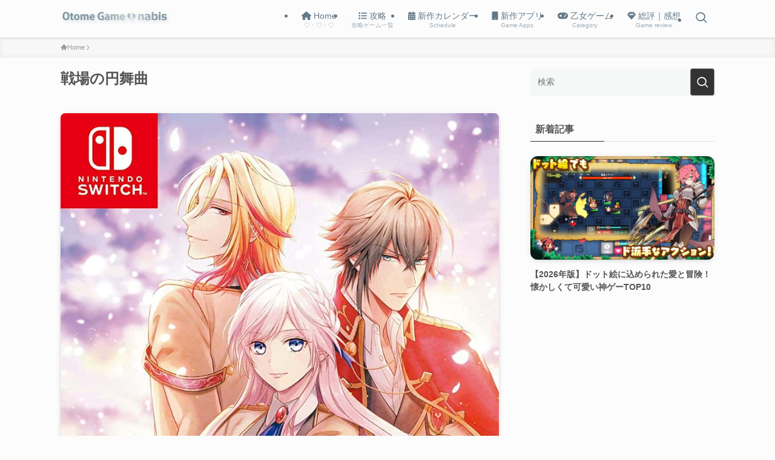

--- FILE ---
content_type: application/javascript
request_url: https://www.otomegame-nabis.com/wp-content/plugins,_ad-invalid-click-protector,_assets,_js,_aicp.min.js,qver==1.0+themes,_swell,_assets,_js,_plugins,_lazysizes.min.js,qver==2.10.0+themes,_swell,_build,_js,_front,_set_fix_header.min.js,qver==2.10.0+themes,_swell,_assets,_js,_plugins,_rellax.min.js,qver==2.10.0+themes,_swell,_build,_js,_front,_set_rellax.min.js,qver==2.10.0.pagespeed.jc.616ExV_QvQ.js
body_size: 9008
content:
var mod_pagespeed_Ord3K13SKg = "!function($){var aicpCookies=Cookies.noConflict();if($(\".aicp\").length>0){if(void 0===aicpCookies.get(\"aicp_click_count\"))var count=0;else var count=aicpCookies.get(\"aicp_click_count\");count>AICP.clickLimit?$(\".aicp\").css({display:\"none\"}):$(\".aicp iframe\").iframeTracker({blurCallback:function(){++count,aicpCookies.set(\"aicp_click_count\",count,{expires:AICP.clickCounterCookieExp/24,sameSite:\"strict\",secure:\"https:\"===location.protocol}),count>=AICP.clickLimit&&($(\".aicp\").css({display:\"none\"}),jQuery.ajax({type:\"POST\",url:AICP.ajaxurl,data:{action:\"process_data\",nonce:AICP.nonce,ip:AICP.ip,aicp_click_count:count},success:function(data){console.log(\"You are now blocked from seeing ads.\")},error:function(data){console.error(\"AICP Error Details:\",data)}}))}})}}(jQuery);";
var mod_pagespeed_wIBNFdQqvW = "!function(e){var t=function(u,k,d){\"use strict\";var F,D;if(function(){var e;var t={lazyClass:\"lazyload\",loadedClass:\"lazyloaded\",loadingClass:\"lazyloading\",preloadClass:\"lazypreload\",errorClass:\"lazyerror\",autosizesClass:\"lazyautosizes\",srcAttr:\"data-src\",srcsetAttr:\"data-srcset\",sizesAttr:\"data-sizes\",minSize:40,customMedia:{},init:true,expFactor:1.5,hFac:.8,loadMode:2,loadHidden:true,ricTimeout:0,throttleDelay:125};D=u.lazySizesConfig||u.lazysizesConfig||{};for(e in t){if(!(e in D)){D[e]=t[e]}}}(),!k||!k.getElementsByClassName){return{init:function(){},cfg:D,noSupport:true}}var I=k.documentElement,a=u.HTMLPictureElement,$=\"addEventListener\",O=\"getAttribute\",H=u[$].bind(u),P=u.setTimeout,j=u.requestAnimationFrame||P,s=u.requestIdleCallback,J=/^picture$/i,r=[\"load\",\"error\",\"lazyincluded\",\"_lazyloaded\"],i={},U=Array.prototype.forEach,Q=function(e,t){if(!i[t]){i[t]=new RegExp(\"(\\\\s|^)\"+t+\"(\\\\s|$)\")}return i[t].test(e[O](\"class\")||\"\")&&i[t]},Z=function(e,t){if(!Q(e,t)){e.setAttribute(\"class\",(e[O](\"class\")||\"\").trim()+\" \"+t)}},G=function(e,t){var i;if(i=Q(e,t)){e.setAttribute(\"class\",(e[O](\"class\")||\"\").replace(i,\" \"))}},K=function(t,i,e){var a=e?$:\"removeEventListener\";if(e){K(t,i)}r.forEach(function(e){t[a](e,i)})},V=function(e,t,i,a,r){var n=k.createEvent(\"Event\");if(!i){i={}}i.instance=F;n.initEvent(t,!a,!r);n.detail=i;e.dispatchEvent(n);return n},X=function(e,t){var i;if(!a&&(i=u.picturefill||D.pf)){if(t&&t.src&&!e[O](\"srcset\")){e.setAttribute(\"srcset\",t.src)}i({reevaluate:true,elements:[e]})}else if(t&&t.src){e.src=t.src}},Y=function(e,t){return(getComputedStyle(e,null)||{})[t]},o=function(e,t,i){i=i||e.offsetWidth;while(i<D.minSize&&t&&!e._lazysizesWidth){i=t.offsetWidth;t=t.parentNode}return i},ee=function(){var i,a;var t=[];var r=[];var n=t;var o=function(){var e=n;n=t.length?r:t;i=true;a=false;while(e.length){e.shift()()}i=false};var e=function(e,t){if(i&&!t){e.apply(this,arguments)}else{n.push(e);if(!a){a=true;(k.hidden?P:j)(o)}}};e._lsFlush=o;return e}(),te=function(i,e){return e?function(){ee(i)}:function(){var e=this;var t=arguments;ee(function(){i.apply(e,t)})}},ie=function(e){var i;var a=0;var r=D.throttleDelay;var n=D.ricTimeout;var t=function(){i=false;a=d.now();e()};var o=s&&n>49?function(){s(t,{timeout:n});if(n!==D.ricTimeout){n=D.ricTimeout}}:te(function(){P(t)},true);return function(e){var t;if(e=e===true){n=33}if(i){return}i=true;t=r-(d.now()-a);if(t<0){t=0}if(e||t<9){o()}else{P(o,t)}}},ae=function(e){var t,i;var a=99;var r=function(){t=null;e()};var n=function(){var e=d.now()-i;if(e<a){P(n,a-e)}else{(s||r)(r)}};return function(){i=d.now();if(!t){t=P(n,a)}}},e=function(){var v,m,f,y,e;var g,h,p,z,b,A,E;var n=/^img$/i;var c=/^iframe$/i;var C=\"onscroll\"in u&&!/(gle|ing)bot/.test(navigator.userAgent);var w=0;var _=0;var L=0;var N=-1;var M=function(e){L--;if(!e||L<0||!e.target){L=0}};var R=function(e){if(E==null){E=Y(k.body,\"visibility\")==\"hidden\"}return E||!(Y(e.parentNode,\"visibility\")==\"hidden\"&&Y(e,\"visibility\")==\"hidden\")};var x=function(e,t){var i;var a=e;var r=R(e);p-=t;A+=t;z-=t;b+=t;while(r&&(a=a.offsetParent)&&a!=k.body&&a!=I){r=(Y(a,\"opacity\")||1)>0;if(r&&Y(a,\"overflow\")!=\"visible\"){i=a.getBoundingClientRect();r=b>i.left&&z<i.right&&A>i.top-1&&p<i.bottom+1}}return r};var t=function(){var e,t,i,a,r,n,o,s,l,u,d,f;var c=F.elements;if((y=D.loadMode)&&L<8&&(e=c.length)){t=0;N++;for(;t<e;t++){if(!c[t]||c[t]._lazyRace){continue}if(!C||F.prematureUnveil&&F.prematureUnveil(c[t])){q(c[t]);continue}if(!(s=c[t][O](\"data-expand\"))||!(n=s*1)){n=_}if(!u){u=!D.expand||D.expand<1?I.clientHeight>500&&I.clientWidth>500?500:370:D.expand;F._defEx=u;d=u*D.expFactor;f=D.hFac;E=null;if(_<d&&L<1&&N>2&&y>2&&!k.hidden){_=d;N=0}else if(y>1&&N>1&&L<6){_=u}else{_=w}}if(l!==n){g=innerWidth+n*f;h=innerHeight+n;o=n*-1;l=n}i=c[t].getBoundingClientRect();if((A=i.bottom)>=o&&(p=i.top)<=h&&(b=i.right)>=o*f&&(z=i.left)<=g&&(A||b||z||p)&&(D.loadHidden||R(c[t]))&&(m&&L<3&&!s&&(y<3||N<4)||x(c[t],n))){q(c[t]);r=true;if(L>9){break}}else if(!r&&m&&!a&&L<4&&N<4&&y>2&&(v[0]||D.preloadAfterLoad)&&(v[0]||!s&&(A||b||z||p||c[t][O](D.sizesAttr)!=\"auto\"))){a=v[0]||c[t]}}if(a&&!r){q(a)}}};var i=ie(t);var S=function(e){var t=e.target;if(t._lazyCache){delete t._lazyCache;return}M(e);Z(t,D.loadedClass);G(t,D.loadingClass);K(t,T);V(t,\"lazyloaded\")};var a=te(S);var T=function(e){a({target:e.target})};var W=function(t,i){try{t.contentWindow.location.replace(i)}catch(e){t.src=i}};var B=function(e){var t;var i=e[O](D.srcsetAttr);if(t=D.customMedia[e[O](\"data-media\")||e[O](\"media\")]){e.setAttribute(\"media\",t)}if(i){e.setAttribute(\"srcset\",i)}};var o=te(function(t,e,i,a,r){var n,o,s,l,u,d;if(!(u=V(t,\"lazybeforeunveil\",e)).defaultPrevented){if(a){if(i){Z(t,D.autosizesClass)}else{t.setAttribute(\"sizes\",a)}}o=t[O](D.srcsetAttr);n=t[O](D.srcAttr);if(r){s=t.parentNode;l=s&&J.test(s.nodeName||\"\")}d=e.firesLoad||\"src\"in t&&(o||n||l);u={target:t};Z(t,D.loadingClass);if(d){clearTimeout(f);f=P(M,2500);K(t,T,true)}if(l){U.call(s.getElementsByTagName(\"source\"),B)}if(o){t.setAttribute(\"srcset\",o)}else if(n&&!l){if(c.test(t.nodeName)){W(t,n)}else{t.src=n}}if(r&&(o||l)){X(t,{src:n})}}if(t._lazyRace){delete t._lazyRace}G(t,D.lazyClass);ee(function(){var e=t.complete&&t.naturalWidth>1;if(!d||e){if(e){Z(t,\"ls-is-cached\")}S(u);t._lazyCache=true;P(function(){if(\"_lazyCache\"in t){delete t._lazyCache}},9)}if(t.loading==\"lazy\"){L--}},true)});var q=function(e){if(e._lazyRace){return}var t;var i=n.test(e.nodeName);var a=i&&(e[O](D.sizesAttr)||e[O](\"sizes\"));var r=a==\"auto\";if((r||!m)&&i&&(e[O](\"src\")||e.srcset)&&!e.complete&&!Q(e,D.errorClass)&&Q(e,D.lazyClass)){return}t=V(e,\"lazyunveilread\").detail;if(r){re.updateElem(e,true,e.offsetWidth)}e._lazyRace=true;L++;o(e,t,r,a,i)};var r=ae(function(){D.loadMode=3;i()});var s=function(){if(D.loadMode==3){D.loadMode=2}r()};var l=function(){if(m){return}if(d.now()-e<999){P(l,999);return}m=true;D.loadMode=3;i();H(\"scroll\",s,true)};return{_:function(){e=d.now();F.elements=k.getElementsByClassName(D.lazyClass);v=k.getElementsByClassName(D.lazyClass+\" \"+D.preloadClass);H(\"scroll\",i,true);H(\"resize\",i,true);H(\"pageshow\",function(e){if(e.persisted){var t=k.querySelectorAll(\".\"+D.loadingClass);if(t.length&&t.forEach){j(function(){t.forEach(function(e){if(e.complete){q(e)}})})}}});if(u.MutationObserver){new MutationObserver(i).observe(I,{childList:true,subtree:true,attributes:true})}else{I[$](\"DOMNodeInserted\",i,true);I[$](\"DOMAttrModified\",i,true);setInterval(i,999)}H(\"hashchange\",i,true);[\"focus\",\"mouseover\",\"click\",\"load\",\"transitionend\",\"animationend\"].forEach(function(e){k[$](e,i,true)});if(/d$|^c/.test(k.readyState)){l()}else{H(\"load\",l);k[$](\"DOMContentLoaded\",i);P(l,2e4)}if(F.elements.length){t();ee._lsFlush()}else{i()}},checkElems:i,unveil:q,_aLSL:s}}(),re=function(){var i;var n=te(function(e,t,i,a){var r,n,o;e._lazysizesWidth=a;a+=\"px\";e.setAttribute(\"sizes\",a);if(J.test(t.nodeName||\"\")){r=t.getElementsByTagName(\"source\");for(n=0,o=r.length;n<o;n++){r[n].setAttribute(\"sizes\",a)}}if(!i.detail.dataAttr){X(e,i.detail)}});var a=function(e,t,i){var a;var r=e.parentNode;if(r){i=o(e,r,i);a=V(e,\"lazybeforesizes\",{width:i,dataAttr:!!t});if(!a.defaultPrevented){i=a.detail.width;if(i&&i!==e._lazysizesWidth){n(e,r,a,i)}}}};var e=function(){var e;var t=i.length;if(t){e=0;for(;e<t;e++){a(i[e])}}};var t=ae(e);return{_:function(){i=k.getElementsByClassName(D.autosizesClass);H(\"resize\",t)},checkElems:t,updateElem:a}}(),t=function(){if(!t.i&&k.getElementsByClassName){t.i=true;re._();e._()}};return P(function(){D.init&&t()}),F={cfg:D,autoSizer:re,loader:e,init:t,uP:X,aC:Z,rC:G,hC:Q,fire:V,gW:o,rAF:ee}}(e,e.document,Date);e.lazySizes=t,\"object\"==typeof module&&module.exports&&(module.exports=t)}(\"undefined\"!=typeof window?window:{}),function(e,t){var i=function(){t(e.lazySizes),e.removeEventListener(\"lazyunveilread\",i,!0)};t=t.bind(null,e,e.document),\"object\"==typeof module&&module.exports?t(require(\"lazysizes\")):\"function\"==typeof define&&define.amd?define([\"lazysizes\"],t):e.lazySizes?i():e.addEventListener(\"lazyunveilread\",i,!0)}(window,function(n,o,e){\"use strict\";var s,t,i,a,l,u,r,d,f,c,v,m,y;function g(){this.ratioElems=o.getElementsByClassName(\"lazyaspectratio\"),this._setupEvents(),this.processImages()}n.addEventListener&&(s=Array.prototype.forEach,l=/^picture$/i,r=\"img[\"+(u=\"data-aspectratio\")+\"]\",d=function(e){return n.matchMedia?(d=function(e){return!e||(matchMedia(e)||{}).matches})(e):n.Modernizr&&Modernizr.mq?!e||Modernizr.mq(e):!e},f=e.aC,c=e.rC,v=e.cfg,g.prototype={_setupEvents:function(){function t(e){e.naturalWidth<36?a.addAspectRatio(e,!0):a.removeAspectRatio(e,!0)}function e(){a.processImages()}var i,a=this;function r(){s.call(a.ratioElems,t)}o.addEventListener(\"load\",function(e){e.target.getAttribute&&e.target.getAttribute(u)&&t(e.target)},!0),addEventListener(\"resize\",function(){clearTimeout(i),i=setTimeout(r,99)}),o.addEventListener(\"DOMContentLoaded\",e),addEventListener(\"load\",e)},processImages:function(e){for(var t=(\"length\"in(e=e||o)&&!e.nodeName?e:e.querySelectorAll(r)),i=0;i<t.length;i++)36<t[i].naturalWidth?this.removeAspectRatio(t[i]):this.addAspectRatio(t[i])},getSelectedRatio:function(e){var t,i,a,r,n,o=e.parentNode;if(o&&l.test(o.nodeName||\"\"))for(t=0,i=(a=o.getElementsByTagName(\"source\")).length;t<i;t++)if(r=a[t].getAttribute(\"data-media\")||a[t].getAttribute(\"media\"),v.customMedia[r]&&(r=v.customMedia[r]),d(r)){n=a[t].getAttribute(u);break}return n||e.getAttribute(u)||\"\"},parseRatio:(m=/^\\s*([+\\d\\.]+)(\\s*[\\/x]\\s*([+\\d\\.]+))?\\s*$/,y={},function(e){var t;return!y[e]&&(t=e.match(m))&&(t[3]?y[e]=t[1]/t[3]:y[e]=+t[1]),y[e]}),addAspectRatio:function(e,t){var i,a=e.offsetWidth,r=e.offsetHeight;t||f(e,\"lazyaspectratio\"),a<36&&r<=0?(a||r&&n.console)&&console.log(\"Define width or height of image, so we can calculate the other dimension\"):(i=this.getSelectedRatio(e),(i=this.parseRatio(i))&&(a?e.style.height=a/i+\"px\":e.style.width=r*i+\"px\"))},removeAspectRatio:function(e){c(e,\"lazyaspectratio\"),e.style.height=\"\",e.style.width=\"\",e.removeAttribute(u)}},(i=function(){(a=n.jQuery||n.Zepto||n.shoestring||n.$)&&a.fn&&!a.fn.imageRatio&&a.fn.filter&&a.fn.add&&a.fn.find?a.fn.imageRatio=function(){return t.processImages(this.find(r).add(this.filter(r))),this}:a=!1})(),setTimeout(i),t=new g,n.imageRatio=t,\"object\"==typeof module&&module.exports?module.exports=t:\"function\"==typeof define&&define.amd&&define(t))}),function(e,t){var i=function(){t(e.lazySizes),e.removeEventListener(\"lazyunveilread\",i,!0)};t=t.bind(null,e,e.document),\"object\"==typeof module&&module.exports?t(require(\"lazysizes\")):\"function\"==typeof define&&define.amd?define([\"lazysizes\"],t):e.lazySizes?i():e.addEventListener(\"lazyunveilread\",i,!0)}(window,function(e,r,n){\"use strict\";var o,s,l={};function u(e,t){var i,a;l[e]||(i=r.createElement(t?\"link\":\"script\"),a=r.getElementsByTagName(\"script\")[0],t?(i.rel=\"stylesheet\",i.href=e):i.src=e,l[e]=!0,l[i.src||i.href]=!0,a.parentNode.insertBefore(i,a))}r.addEventListener&&(o=function(e,t){var i=r.createElement(\"img\");i.onload=function(){i.onload=null,i.onerror=null,i=null,t()},i.onerror=i.onload,i.src=e,i&&i.complete&&i.onload&&i.onload()},addEventListener(\"lazybeforeunveil\",function(e){var t,i,a;if(e.detail.instance==n&&!e.defaultPrevented){var r=e.target;if(\"none\"==r.preload&&(r.preload=r.getAttribute(\"data-preload\")||\"auto\"),null!=r.getAttribute(\"data-autoplay\"))if(r.getAttribute(\"data-expand\")&&!r.autoplay)try{r.play()}catch(e){}else requestAnimationFrame(function(){r.setAttribute(\"data-expand\",\"-10\"),n.aC(r,n.cfg.lazyClass)});(t=r.getAttribute(\"data-link\"))&&u(t,!0),(t=r.getAttribute(\"data-script\"))&&u(t),(t=r.getAttribute(\"data-require\"))&&(n.cfg.requireJs?n.cfg.requireJs([t]):u(t)),(i=r.getAttribute(\"data-bg\"))&&(e.detail.firesLoad=!0,o(i,function(){r.style.backgroundImage=\"url(\"+(s.test(i)?JSON.stringify(i):i)+\")\",e.detail.firesLoad=!1,n.fire(r,\"_lazyloaded\",{},!0,!0)})),(a=r.getAttribute(\"data-poster\"))&&(e.detail.firesLoad=!0,o(a,function(){r.poster=a,e.detail.firesLoad=!1,n.fire(r,\"_lazyloaded\",{},!0,!0)}))}},!(s=/\\(|\\)|\\s|'/)))});";
var mod_pagespeed_IGSqOReh0m = "!function(){\"use strict\";function e(e,t){var n;const o=window.scrollY;let r=0;if(Number.isInteger(e))r=e;else{const n=e.getBoundingClientRect();r=n.top+o-t,r<0&&(r=0)}if(null===(n=window.swellVars)||void 0===n?void 0:n.offSmoothScroll)return void window.scrollTo(0,r);let i=null,c=500;const s=Math.abs(r-o);1e4<s?c=1500:5e3<s?c=1e3:1e3<s&&(c=750);const l=e=>{const t=e-i,n=Math.min(1,t/c),s=o+(r-o)*(a=n,1-Math.pow(1-a,3));var a;window.scrollTo(0,s),n<1&&requestAnimationFrame(l)};i=performance.now(),l(i)}window.swellVars.isFixHeadSP,navigator.userAgent.toLowerCase();const t={pageTop(){e(0,0)},toggleMenu(){\"opened\"===document.documentElement.getAttribute(\"data-spmenu\")?document.documentElement.setAttribute(\"data-spmenu\",\"closed\"):document.documentElement.setAttribute(\"data-spmenu\",\"opened\")},toggleSearch(){const e=document.getElementById(\"search_modal\");if(null===e)return!1;e.classList.contains(\"is-opened\")?e.classList.remove(\"is-opened\"):(e.classList.add(\"is-opened\"),setTimeout((()=>{e.querySelector('[name=\"s\"]').focus()}),250))},toggleIndex(){const e=document.getElementById(\"index_modal\");null!==e&&e.classList.toggle(\"is-opened\")},toggleAccordion(){},toggleSubmenu(e){const t=e.currentTarget,n=t.parentNode.nextElementSibling;t.classList.toggle(\"is-opened\"),n.classList.toggle(\"is-opened\"),e.stopPropagation()},tabControl(e){const t=e.currentTarget,n=\"true\"===t.getAttribute(\"aria-selected\");if(0===e.clientX||t.blur(),n)return;const o=t.getAttribute(\"aria-controls\"),r=document.getElementById(o);if(null===r)return;const i=t.closest('[role=\"tablist\"]').querySelector('.c-tabList__item [aria-selected=\"true\"]'),c=i.getAttribute(\"aria-controls\"),s=document.getElementById(c);t.setAttribute(\"aria-selected\",\"true\"),i.setAttribute(\"aria-selected\",\"false\"),r.setAttribute(\"aria-hidden\",\"false\"),s.setAttribute(\"aria-hidden\",\"true\")},scrollToContent(){const t=document.querySelector(\"#main_visual + *\");t&&e(t,-8)},clickLink(e){const t=e.currentTarget.querySelector(\"a\");\"mousedown\"===e.type?1===e.button&&window.open(t.getAttribute(\"href\")):(t.onclick=e=>(e.stopPropagation(),!0),t.click())}};document.addEventListener(\"DOMContentLoaded\",(function(){!function(){const e=document.getElementById(\"header\");if(null===e)return;const n=document.getElementById(\"fix_header\");if(null!==n){if(e.classList.contains(\"-series\")){const r=e.querySelector(\".w-header\"),i=n.querySelector(\".l-fixHeader__inner\");if(r&&i){const e=r.cloneNode(!0);i.appendChild(e),(o=i.querySelector(\".w-header\")).querySelectorAll(\"[data-onclick]\").forEach((e=>{const n=e.getAttribute(\"data-onclick\"),o=t[n];e.addEventListener(\"click\",(function(e){e.preventDefault(),o(e)}))})),o.querySelectorAll('[data-onclick=\"clickLink\"]').forEach((e=>{e.addEventListener(\"mousedown\",(e=>t.clickLink(e)))}))}}var o;setTimeout((()=>{n.setAttribute(\"data-ready\",\"1\")}),250)}}()}))}();";
var mod_pagespeed_00iLL1$8T9 = "(function(q,g){\"function\"===typeof define&&define.amd?define([],g):\"object\"===typeof module&&module.exports?module.exports=g():q.Rellax=g()})(\"undefined\"!==typeof window?window:global,function(){var q=function(g,u){function C(){if(3===a.options.breakpoints.length&&Array.isArray(a.options.breakpoints)){var f=!0,c=!0,b;a.options.breakpoints.forEach(function(a){\"number\"!==typeof a&&(c=!1);null!==b&&a<b&&(f=!1);b=a});if(f&&c)return}a.options.breakpoints=[576,768,1201];console.warn(\"Rellax: You must pass an array of 3 numbers in ascending order to the breakpoints option. Defaults reverted\")}var a=Object.create(q.prototype),l=0,v=0,m=0,n=0,d=[],w=!0,A=window.requestAnimationFrame||window.webkitRequestAnimationFrame||window.mozRequestAnimationFrame||window.msRequestAnimationFrame||window.oRequestAnimationFrame||function(a){return setTimeout(a,1E3/60)},p=null,x=!1;try{var k=Object.defineProperty({},\"passive\",{get:function(){x=!0}});window.addEventListener(\"testPassive\",null,k);window.removeEventListener(\"testPassive\",null,k)}catch(f){}var D=window.cancelAnimationFrame||window.mozCancelAnimationFrame||clearTimeout,E=window.transformProp||function(){var a=document.createElement(\"div\");if(null===a.style.transform){var c=[\"Webkit\",\"Moz\",\"ms\"],b;for(b in c)if(void 0!==a.style[c[b]+\"Transform\"])return c[b]+\"Transform\"}return\"transform\"}();a.options={speed:-2,verticalSpeed:null,horizontalSpeed:null,breakpoints:[576,768,1201],center:!1,wrapper:null,relativeToWrapper:!1,round:!0,vertical:!0,horizontal:!1,verticalScrollAxis:\"y\",horizontalScrollAxis:\"x\",callback:function(){}};u&&Object.keys(u).forEach(function(d){a.options[d]=u[d]});u&&u.breakpoints&&C();g||(g=\".rellax\");k=\"string\"===typeof g?document.querySelectorAll(g):[g];if(0<k.length){a.elems=k;if(a.options.wrapper&&!a.options.wrapper.nodeType)if(k=document.querySelector(a.options.wrapper))a.options.wrapper=k;else{console.warn(\"Rellax: The wrapper you're trying to use doesn't exist.\");return}var F,B=function(){for(var f=0;f<d.length;f++)a.elems[f].style.cssText=d[f].style;d=[];v=window.innerHeight;n=window.innerWidth;f=a.options.breakpoints;F=n<f[0]?\"xs\":n>=f[0]&&n<f[1]?\"sm\":n>=f[1]&&n<f[2]?\"md\":\"lg\";H();for(f=0;f<a.elems.length;f++){var c=void 0,b=a.elems[f],e=b.getAttribute(\"data-rellax-percentage\"),y=b.getAttribute(\"data-rellax-speed\"),t=b.getAttribute(\"data-rellax-xs-speed\"),g=b.getAttribute(\"data-rellax-mobile-speed\"),h=b.getAttribute(\"data-rellax-tablet-speed\"),k=b.getAttribute(\"data-rellax-desktop-speed\"),l=b.getAttribute(\"data-rellax-vertical-speed\"),m=b.getAttribute(\"data-rellax-horizontal-speed\"),p=b.getAttribute(\"data-rellax-vertical-scroll-axis\"),q=b.getAttribute(\"data-rellax-horizontal-scroll-axis\"),u=b.getAttribute(\"data-rellax-zindex\")||0,x=b.getAttribute(\"data-rellax-min\"),A=b.getAttribute(\"data-rellax-max\"),C=b.getAttribute(\"data-rellax-min-x\"),D=b.getAttribute(\"data-rellax-max-x\"),E=b.getAttribute(\"data-rellax-min-y\"),L=b.getAttribute(\"data-rellax-max-y\"),r=!0;t||g||h||k?c={xs:t,sm:g,md:h,lg:k}:r=!1;t=a.options.wrapper?a.options.wrapper.scrollTop:window.pageYOffset||document.documentElement.scrollTop||document.body.scrollTop;a.options.relativeToWrapper&&(t=(window.pageYOffset||document.documentElement.scrollTop||document.body.scrollTop)-a.options.wrapper.offsetTop);var z=a.options.vertical?e||a.options.center?t:0:0,I=a.options.horizontal?e||a.options.center?a.options.wrapper?a.options.wrapper.scrollLeft:window.pageXOffset||document.documentElement.scrollLeft||document.body.scrollLeft:0:0;t=z+b.getBoundingClientRect().top;g=b.clientHeight||b.offsetHeight||b.scrollHeight;h=I+b.getBoundingClientRect().left;k=b.clientWidth||b.offsetWidth||b.scrollWidth;z=e?e:(z-t+v)/(g+v);e=e?e:(I-h+n)/(k+n);a.options.center&&(z=e=.5);c=r&&null!==c[F]?Number(c[F]):y?y:a.options.speed;l=l?l:a.options.verticalSpeed;m=m?m:a.options.horizontalSpeed;p=p?p:a.options.verticalScrollAxis;q=q?q:a.options.horizontalScrollAxis;y=J(e,z,c,l,m);b=b.style.cssText;r=\"\";if(e=/transform\\s*:/i.exec(b))r=b.slice(e.index),r=(e=r.indexOf(\";\"))?\" \"+r.slice(11,e).replace(/\\s/g,\"\"):\" \"+r.slice(11).replace(/\\s/g,\"\");d.push({baseX:y.x,baseY:y.y,top:t,left:h,height:g,width:k,speed:c,verticalSpeed:l,horizontalSpeed:m,verticalScrollAxis:p,horizontalScrollAxis:q,style:b,transform:r,zindex:u,min:x,max:A,minX:C,maxX:D,minY:E,maxY:L})}K();w&&(window.addEventListener(\"resize\",B),w=!1,G())},H=function(){var d=l,c=m;l=a.options.wrapper?a.options.wrapper.scrollTop:(document.documentElement||document.body.parentNode||document.body).scrollTop||window.pageYOffset;m=a.options.wrapper?a.options.wrapper.scrollLeft:(document.documentElement||document.body.parentNode||document.body).scrollLeft||window.pageXOffset;a.options.relativeToWrapper&&(l=((document.documentElement||document.body.parentNode||document.body).scrollTop||window.pageYOffset)-a.options.wrapper.offsetTop);return d!=l&&a.options.vertical||c!=m&&a.options.horizontal?!0:!1},J=function(d,c,b,e,g){var f={};d=100*(g?g:b)*(1-d);c=100*(e?e:b)*(1-c);f.x=a.options.round?Math.round(d):Math.round(100*d)/100;f.y=a.options.round?Math.round(c):Math.round(100*c)/100;return f},h=function(){window.removeEventListener(\"resize\",h);window.removeEventListener(\"orientationchange\",h);(a.options.wrapper?a.options.wrapper:window).removeEventListener(\"scroll\",h);(a.options.wrapper?a.options.wrapper:document).removeEventListener(\"touchmove\",h);p=A(G)},G=function(){H()&&!1===w?(K(),p=A(G)):(p=null,window.addEventListener(\"resize\",h),window.addEventListener(\"orientationchange\",h),(a.options.wrapper?a.options.wrapper:window).addEventListener(\"scroll\",h,x?{passive:!0}:!1),(a.options.wrapper?a.options.wrapper:document).addEventListener(\"touchmove\",h,x?{passive:!0}:!1))},K=function(){for(var f,c=0;c<a.elems.length;c++){var b=d[c].verticalScrollAxis.toLowerCase(),e=d[c].horizontalScrollAxis.toLowerCase();f=-1!=b.indexOf(\"x\")?l:0;b=-1!=b.indexOf(\"y\")?l:0;var g=-1!=e.indexOf(\"x\")?m:0;e=-1!=e.indexOf(\"y\")?m:0;f=J((f+g-d[c].left+n)/(d[c].width+n),(b+e-d[c].top+v)/(d[c].height+v),d[c].speed,d[c].verticalSpeed,d[c].horizontalSpeed);e=f.y-d[c].baseY;b=f.x-d[c].baseX;null!==d[c].min&&(a.options.vertical&&!a.options.horizontal&&(e=e<=d[c].min?d[c].min:e),a.options.horizontal&&!a.options.vertical&&(b=b<=d[c].min?d[c].min:b));null!=d[c].minY&&(e=e<=d[c].minY?d[c].minY:e);null!=d[c].minX&&(b=b<=d[c].minX?d[c].minX:b);null!==d[c].max&&(a.options.vertical&&!a.options.horizontal&&(e=e>=d[c].max?d[c].max:e),a.options.horizontal&&!a.options.vertical&&(b=b>=d[c].max?d[c].max:b));null!=d[c].maxY&&(e=e>=d[c].maxY?d[c].maxY:e);null!=d[c].maxX&&(b=b>=d[c].maxX?d[c].maxX:b);a.elems[c].style[E]=\"translate3d(\"+(a.options.horizontal?b:\"0\")+\"px,\"+(a.options.vertical?e:\"0\")+\"px,\"+d[c].zindex+\"px) \"+d[c].transform}a.options.callback(f)};a.destroy=function(){for(var f=0;f<a.elems.length;f++)a.elems[f].style.cssText=d[f].style;w||(window.removeEventListener(\"resize\",B),w=!0);D(p);p=null};B();a.refresh=B;return a}console.warn(\"Rellax: The elements you're trying to select don't exist.\")};return q});";
var mod_pagespeed_5d8IwIl7AD = "!function(){function e(){if(!window.Rellax)return;const e=document.querySelectorAll(\".-parallax\");if(0!==e.length){for(let t=0;t<e.length;t++){const a=e[t],r=a.getAttribute(\"data-bg\");if(!r)return;a.removeAttribute(\"data-bg\"),a.style.backgroundImage=\"\";const n=document.createElement(\"div\");n.classList.add(\"__parallaxLayer\"),n.setAttribute(\"aria-hidden\",\"true\"),n.style.backgroundImage=`url(${r})`,a.prepend(n)}new Rellax(\".__parallaxLayer\",{speed:-3,center:!0})}}e(),window.SWELLHOOK&&window.SWELLHOOK.barbaAfter.add(e)}();";


--- FILE ---
content_type: application/javascript
request_url: https://www.otomegame-nabis.com/wp-content/themes/swell/build/js/main.min.js,qver==2.10.0+prefetch.min.js,qver==2.10.0.pagespeed.jc.0BoCipSzNj.js
body_size: 7324
content:
var mod_pagespeed_ax1OapfYxR = "!function(){var e={283:function(e,t,n){\"use strict\";n.d(t,{M:function(){return r},X:function(){return l}});const o=async(e,t,n,o)=>{var l,r;const i=null===(l=window)||void 0===l||null===(r=l.swellVars)||void 0===r?void 0:r.restUrl;void 0!==i&&fetch(i+e,t).then((e=>{if(e.ok)return e.json();throw new TypeError(`Failed callRestApi: ${e.status}`)})).then((e=>{n&&n(e)})).catch((n=>{console.error(n),console.error(\"route:\"+e,t),o&&o()}))},l=async(e,t,n=undefined,l=undefined)=>{const r=new URLSearchParams;Object.keys(t).forEach((e=>{r.append(e,t[e])})),o(e,{method:\"POST\",body:r},n,l)},r=async(e,t,n=undefined,l=undefined)=>{const r=new URLSearchParams;Object.keys(t).forEach((e=>{r.append(e,t[e])}));const i=r.toString();o(`${e}?${i}`,{method:\"GET\"},n,l)}},614:function(e,t,n){\"use strict\";n.d(t,{Z:function(){return i}});var o=n(507),l=n(354);const r={pageTop(){(0,l.l)(0,0)},toggleMenu(){\"opened\"===document.documentElement.getAttribute(\"data-spmenu\")?document.documentElement.setAttribute(\"data-spmenu\",\"closed\"):document.documentElement.setAttribute(\"data-spmenu\",\"opened\")},toggleSearch(){const e=document.getElementById(\"search_modal\");if(null===e)return!1;e.classList.contains(\"is-opened\")?e.classList.remove(\"is-opened\"):(e.classList.add(\"is-opened\"),setTimeout((()=>{e.querySelector('[name=\"s\"]').focus()}),250))},toggleIndex(){const e=document.getElementById(\"index_modal\");null!==e&&e.classList.toggle(\"is-opened\")},toggleAccordion(){},toggleSubmenu(e){const t=e.currentTarget,n=t.parentNode.nextElementSibling;t.classList.toggle(\"is-opened\"),n.classList.toggle(\"is-opened\"),e.stopPropagation()},tabControl(e){const t=e.currentTarget,n=\"true\"===t.getAttribute(\"aria-selected\");if(0===e.clientX||t.blur(),n)return;const o=t.getAttribute(\"aria-controls\"),l=document.getElementById(o);if(null===l)return;const r=t.closest('[role=\"tablist\"]').querySelector('.c-tabList__item [aria-selected=\"true\"]'),i=r.getAttribute(\"aria-controls\"),s=document.getElementById(i);t.setAttribute(\"aria-selected\",\"true\"),r.setAttribute(\"aria-selected\",\"false\"),l.setAttribute(\"aria-hidden\",\"false\"),s.setAttribute(\"aria-hidden\",\"true\")},scrollToContent(){const e=document.querySelector(\"#main_visual + *\");e&&(0,l.l)(e,o.Z8-8)},clickLink(e){const t=e.currentTarget.querySelector(\"a\");\"mousedown\"===e.type?1===e.button&&window.open(t.getAttribute(\"href\")):(t.onclick=e=>(e.stopPropagation(),!0),t.click())}};function i(e){e.querySelectorAll(\"[data-onclick]\").forEach((e=>{const t=e.getAttribute(\"data-onclick\"),n=r[t];e.addEventListener(\"click\",(function(e){e.preventDefault(),n(e)}))})),e.querySelectorAll('[data-onclick=\"clickLink\"]').forEach((e=>{e.addEventListener(\"mousedown\",(e=>r.clickLink(e)))}))}},754:function(e,t){\"use strict\";t.Z={bodyWrap:null,header:null,gnav:null,fixHeader:null,content:null,mainContent:null,sidebar:null,spMenu:null,mainVisual:null,postSlider:null,fixBottomMenu:null,fixSidebar:null,wpadminbar:null}},507:function(e,t,n){\"use strict\";n.d(t,{M_:function(){return p},QW:function(){return w},Ro:function(){return i},Z8:function(){return u},ls:function(){return m},tq:function(){return c},ua:function(){return f},wR:function(){return d}});var o=n(754);let l=0,r=0,i=!1,s=!1,c=!1,d=!1,u=0,a=window.swellVars.isFixHeadSP;const f=navigator.userAgent.toLowerCase(),m=()=>{i=959<window.innerWidth,c=600>window.innerWidth,s=!i,d=!c},p=()=>{const e=window.innerWidth-document.body.clientWidth;document.documentElement.style.setProperty(\"--swl-scrollbar_width\",e+\"px\")},w=()=>{var e,t,n;null!==(e=o.Z.header)&&(l=e.offsetHeight,document.documentElement.style.setProperty(\"--swl-headerH\",l+\"px\")),null!==(t=o.Z.fixHeader)&&(r=t.offsetHeight,document.documentElement.style.setProperty(\"--swl-fix_headerH\",r+\"px\")),n=o.Z.wpadminbar,u=0,i?u+=r:!i&&a&&(u+=l),null!==n&&(u+=n.offsetHeight),document.documentElement.style.setProperty(\"--swl-offset_y\",u+\"px\"),u+=8}},290:function(e,t,n){\"use strict\";n.d(t,{F:function(){return u}});var o=n(754),l=n(614),r=n(354),i=n(283);let s=0,c=0;const d=(e,t)=>{const n=document.getElementById(e);if(!n)return;const d={placement:e};if(\"post_id\"===t){if(null===o.Z.content)return void console.error('Not found \"#content\".');const e=o.Z.content.getAttribute(\"data-postid\");if(!e)return void console.error('Not found \"data-postid\".');d.post_id=e}(0,i.M)(\"swell-lazyload-contents\",d,(e=>{const t=document.createDocumentFragment(),o=document.createElement(\"div\");for(o.innerHTML=e;o.firstChild;)t.appendChild(o.firstChild);(e=>{const t=e.querySelectorAll('select[name=\"cat\"]');0<t.length&&t.forEach((e=>{!function(){const t=e.parentNode;if(null===t)return;const n=t.nextElementSibling;null!==n&&t.parentNode.removeChild(n)}()}));const n=e.querySelectorAll('select[name=\"archive-dropdown\"]');0<n.length&&n.forEach((e=>{!function(){const t=e.nextElementSibling;null!==t&&e.parentNode.removeChild(t)}()}))})(t),[].map.call(t.querySelectorAll(\"script\"),(function(e){const n=e.parentElement||t,o=document.createElement(\"script\");e.src?o.src=e.src:o.textContent=e.textContent,n.replaceChild(o,e)})),n.innerHTML=\"\",n.appendChild(t),(e=>{const t=e.querySelectorAll('select[name=\"cat\"]');0<t.length&&t.forEach((e=>{const t=\"ajaxed-cat-dropdown-\"+s++;e.setAttribute(\"id\",t),e.addEventListener(\"change\",(t=>{0<e.options[e.selectedIndex].value&&e.parentNode.submit()}))}));const n=e.querySelectorAll('select[name=\"archive-dropdown\"]');0<n.length&&n.forEach((e=>{const t=\"ajaxed-archive-dropdown-\"+c++;e.setAttribute(\"id\",t),e.addEventListener(\"change\",(t=>{\"\"!==e.options[e.selectedIndex].value&&(document.location.href=e.options[e.selectedIndex].value)}))}))})(n),(0,l.Z)(n),(0,r.B)(n)}))},u=()=>{var e,t;null!==(e=window.swellVars)&&void 0!==e&&e.useAjaxAfterPost&&d(\"after_article\",\"post_id\"),null!==(t=window.swellVars)&&void 0!==t&&t.useAjaxFooter&&(d(\"before_footer_widget\",\"\"),d(\"footer\",\"\"))}},595:function(){Element.prototype.matches||(Element.prototype.matches=Element.prototype.msMatchesSelector||Element.prototype.webkitMatchesSelector),Element.prototype.closest||(Element.prototype.closest=function(e){let t=this;do{if(t.matches(e))return t;t=t.parentElement||t.parentNode}while(null!==t&&1===t.nodeType);return null})},853:function(e,t,n){\"use strict\";n.d(t,{J:function(){return r}});var o=n(754),l=n(283);const r=()=>{var e;if(null===o.Z.content)return;if(null===(e=window.swellVars)||void 0===e||!e.usePvCount)return;const t=o.Z.content.getAttribute(\"data-postid\");if(!t)return;if(!o.Z.content.getAttribute(\"data-pvct\"))return;const n={postid:t};(0,l.X)(\"swell-ct-pv\",n)}},41:function(e,t,n){\"use strict\";function o(e){e.header=document.getElementById(\"header\"),e.bodyWrap=document.getElementById(\"body_wrap\"),e.fixHeader=document.getElementById(\"fix_header\"),e.gnav=document.getElementById(\"gnav\"),e.spMenu=document.getElementById(\"sp_menu\"),e.wpadminbar=document.getElementById(\"wpadminbar\"),e.content=document.getElementById(\"content\")||document.getElementById(\"lp-content\"),e.mainContent=document.getElementById(\"main_content\"),e.sidebar=document.getElementById(\"sidebar\"),e.fixBottomMenu=document.getElementById(\"fix_bottom_menu\"),e.fixSidebar=document.getElementById(\"fix_sidebar\")}n.d(t,{Z:function(){return o}})},581:function(e,t,n){\"use strict\";function o(e){1<e.querySelectorAll(\".c-widget\").length&&e.classList.add(\"-multiple\")}n.d(t,{Z:function(){return o}})},703:function(e,t,n){\"use strict\";n.d(t,{Z:function(){return r}});var o=n(754);const l=e=>{if(null===e)return;const t=window.location.pathname,n=window.location.origin+t,o=e.querySelectorAll(\".c-gnav > li\");for(let e=0;e<o.length;e++){var l,r;const t=o[e],i=t.querySelector(\"a\");if(null===i)continue;const s=i.getAttribute(\"href\");t.classList.contains(\"-current\")&&t.classList.remove(\"-current\"),n===s&&(null===(l=window)||void 0===l||null===(r=l.swellVars)||void 0===r?void 0:r.siteUrl)!==s&&t.classList.add(\"-current\")}};function r(){l(o.Z.gnav),l(o.Z.fixHeader)}},548:function(e,t,n){\"use strict\";n.d(t,{B:function(){return r},D:function(){return l}});var o=n(507);function l(){let e=\"\";o.wR?e=\"data-tab-style\":o.tq&&(e=\"data-mobile-style\");const t=document.querySelectorAll(`[${e}]`);for(let n=0;n<t.length;n++){const o=t[n],l=o.getAttribute(e);o.setAttribute(\"style\",l)}e=o.Ro?\"data-pc-style\":\"data-sp-style\";const n=document.querySelectorAll(`[${e}]`);for(let t=0;t<n.length;t++){const o=n[t],l=o.getAttribute(e);o.setAttribute(\"style\",l)}}function r(){document.querySelectorAll('.wp-block-table.td_to_th_, .wp-block-table[data-cell1-fixed], table[style*=\"--swl-cell1-width\"]').forEach((e=>{const t=e.querySelectorAll(\"tbody tr > :first-child, tbody tr:empty\");let n=0;t.forEach((e=>{if(\"tr\"===e.tagName)n>0&&n--;else if(n>0)n--,e.classList.add(\"-no1\");else{const t=e.rowSpan||1;t>1&&(n=t-1)}}))}))}},14:function(e,t,n){\"use strict\";n.d(t,{Z:function(){return r}});var o=n(754);function l(e,t){let n=e.innerHTML;const o=t.join(\"|\")||\"\";n=n.replace(/<noscript>.*<\\/noscript>/gim,\"\");const l=new RegExp(\"(?!<\\\\/?(\"+o+\")(>|\\\\s[^>]*>))<(\\\"[^\\\"]*\\\"|\\\\'[^\\\\']*\\\\'|[^\\\\'\\\">])*>\",\"gim\");n=n.replace(l,\"\");const r=e.querySelector(\".mininote\");if(null!==r){const e=r.textContent;n=n.replace(e,`<span class=\"mininote\">${e}</span>`)}return n}function r(){var e,t,n,r,i,s;if(void 0===window.swellVars)return;const c=o.Z.bodyWrap;if(null===c)return;const d=o.Z.mainContent;if(null===d)return;if(null!==d.querySelector(\".p-toc.-called-from-sc\")&&c.classList.remove(\"-index-off\"),c.classList.contains(\"-index-off\"))return;const u=document.querySelectorAll(\".p-toc\");if(1>u.length)return;const a=d.querySelector(\".l-mainContent__inner > .post_content\")||d.querySelector(\".p-termContent > .post_content\")||d.querySelector(\".p-authorContent > .post_content\"),f=(null===(e=window.swellVars)||void 0===e?void 0:e.tocListTag)||\"ol\",m=(null===(t=window.swellVars)||void 0===t?void 0:t.tocTarget)||\"h3\";let p=parseInt(null===(n=window.swellVars)||void 0===n?void 0:n.tocMinnum)||2,w=[];null!==a&&(\"h2\"===m?w=a.querySelectorAll(\"h2\"):\"h3\"===m?w=a.querySelectorAll(\"h2, h3\"):\"h4\"===m?w=a.querySelectorAll(\"h2, h3, h4\"):\"h5\"===m&&(w=a.querySelectorAll(\"h2, h3, h4, h5\")));const h=function(e,t=\".current\"){if(!e)return null;const n=e.querySelector(t);if(!n)return null;const o={},l=n.nextElementSibling;if(l){const e=l.getAttribute(\"href\");o.next=e}const r=n.previousElementSibling;if(r){const e=r.getAttribute(\"href\");o.prev=e}return o}(d.querySelector(\".c-pagination.-post\"));if(null!==h&&(p-=1),p>w.length)return void function(){const e=o.Z.bodyWrap;if(null===e)return;e.classList.add(\"-index-off\");const t=o.Z.mainContent;if(null===t)return;const n=t.querySelector(\".swell-block-fullWide .p-toc\");n&&n.parentNode.removeChild(n);const l=t.querySelector(\".swell-block-fullWide .w-beforeToc\");l&&l.parentNode.removeChild(l)}();const g=(null===(r=window.swellVars)||void 0===r?void 0:r.tocOmitType)||\"\",v=Number((null===(i=window.swellVars)||void 0===i?void 0:i.tocOmitNum)||0);let y=g&&v+1<w.length;const{listHtml:b,isOmitted:E}=function({hTags:e,ignoreClasses:t,idPrefix:n=\"toc-\",listTag:o=\"ol\",arrowedTags:r=[\"ruby\",\"rp\",\"rb\",\"rt\"],childClass:i=\"\",linkClass:s=\"\",prevLink:c=\"\",nextLink:d=\"\",omitType:u,omitNum:a=5}){let f=!1,m=2,p=\"\";var w;c&&(p+=`<li class=\"__pn __prev\"><a href=\"${c}\" class=\"__pn__link\">${(null===(w=window.swellVars)||void 0===w?void 0:w.tocPrevText)||\"前のページへ\"}</a></li>`);let h=1,g=1;for(let c=0;c<e.length;c++){const d=e[c];let w=\"\";if(0===d.offsetHeight)continue;d.hasAttribute(\"id\")?w=d.getAttribute(\"id\"):(w=n+c,d.setAttribute(\"id\",w));let v=!1;for(let e=0;e<t.length;e++){const n=t[e];d.classList.contains(n)&&(v=!0)}if(v)continue;const y=l(d,r);let b=0;const E=d.tagName.toLowerCase();if(\"h2\"===E?b=2:\"h3\"===E?b=3:\"h4\"===E?b=4:\"h5\"===E&&(b=5),0===b)continue;if(\"\"===p&&2!==b)continue;if(1<b-m)continue;if(m<b)m++,p=p.slice(0,-5),p+=`<${o} class=\"${i}\" data-level=\"${m}\">`;else if(m>b)for(;m>b;)p+=`</${o}></li>`,m--;let x=\"\";\"\"===u?x=\"\":\"nest\"===u&&2<m?f=!0:\"ct\"===u&&a<h?(x=' data-omit=\"1\"',f=!0):\"both\"===u&&(2===m&&a<g?x=' data-omit=\"1\"':2<m&&g--,a<h&&(f=!0)),p+=`<li${x}><a href=\"#${w}\" class=\"${s}\">${y}</a></li>`,h++,g++}if(!p)return{listHtml:null,isOmitted:!1};for(\"nest\"===u&&a>=h&&(f=!1);m>1;)p+=`</${o}></li>`,m--;var v;d&&(p+=`<li class=\"__pn __next\"><a href=\"${d}\" class=\"__pn__link\">${(null===(v=window.swellVars)||void 0===v?void 0:v.tocNextText)||\"次のページへ\"}</a></li>`);return{listHtml:p,isOmitted:f}}({hTags:w,ignoreClasses:[\"p-postList__title\",\"swl-toc-off\"],idPrefix:\"index_id\",listTag:f,childClass:\"p-toc__childList\",linkClass:\"p-toc__link\",prevLink:(null==h?void 0:h.prev)||\"\",nextLink:(null==h?void 0:h.next)||\"\",omitType:y?g:\"\",omitNum:v});if(!b)return void c.classList.add(\"-index-off\");y=E;const x=document.createElement(f);x.classList.add(\"p-toc__list\",\"is-style-index\"),x.setAttribute(\"data-level\",\"2\"),x.innerHTML=b;const _=(null===(s=window.swellVars)||void 0===s?void 0:s.tocAdPosition)||\"before\",A=d.querySelector(\".p-toc\");y&&A&&(A.setAttribute(\"data-omit\",g),A.classList.add(\"is-omitted\"));for(let e=0;e<u.length;e++){const t=u[e];t.appendChild(x.cloneNode(!0));const n=t.parentNode;if(n.classList.contains(\"swell-block-fullWide__inner\")){const e=n.parentNode;e.parentNode.insertBefore(t,e);const o=e.querySelector(\".w-beforeToc\");null!==o&&(\"before\"===_?t.parentNode.insertBefore(o,t):t.parentNode.insertBefore(o,t.nextSibling))}}if(y){var S,L;const e=(null===(S=window.swellVars)||void 0===S?void 0:S.tocCloseText)||\"Close\",t=(null===(L=window.swellVars)||void 0===L?void 0:L.tocOpenText)||\"Open\",n=\"nest\"===g?A.querySelector(\".p-toc__ttl\"):A;if(n){const o=document.createElement(\"button\");o.classList.add(\"p-toc__expandBtn\"),o.innerHTML=t,n.appendChild(o),o.addEventListener(\"click\",(()=>{A.classList.contains(\"is-expanded\")?(A.classList.add(\"is-omitted\"),A.classList.remove(\"is-expanded\"),o.innerHTML=t):(A.classList.remove(\"is-omitted\"),A.classList.add(\"is-expanded\"),o.innerHTML=e)}))}}}},354:function(e,t,n){\"use strict\";n.d(t,{B:function(){return r},l:function(){return l}});var o=n(507);function l(e,t){var n;const o=window.scrollY;let l=0;if(Number.isInteger(e))l=e;else{const n=e.getBoundingClientRect();l=n.top+o-t,l<0&&(l=0)}if(null===(n=window.swellVars)||void 0===n?void 0:n.offSmoothScroll)return void window.scrollTo(0,l);let r=null,i=500;const s=Math.abs(l-o);1e4<s?i=1500:5e3<s?i=1e3:1e3<s&&(i=750);const c=e=>{const t=e-r,n=Math.min(1,t/i),s=o+(l-o)*(d=n,1-Math.pow(1-d,3));var d;window.scrollTo(0,s),n<1&&requestAnimationFrame(c)};r=performance.now(),c(r)}function r(e){(e||document).querySelectorAll('a[href*=\"#\"]').forEach((e=>{if(\"_blank\"===e.getAttribute(\"target\"))return;const t=e.getAttribute(\"href\"),n=t.split(\"#\");if(n.length>2)return;const r=n[0],i=n[1],s=\"\"===r,c=window.location.origin+window.location.pathname;(s||r===c)&&e.addEventListener(\"click\",(function(e){const n=document.getElementById(i);if(!n)return!0;e.preventDefault(),window.history.pushState({},\"\",t),l(n,o.Z8),document.documentElement.setAttribute(\"data-spmenu\",\"closed\");const r=document.getElementById(\"index_modal\");null!==r&&r.classList.remove(\"is-opened\")}))}))}}},t={};function n(o){var l=t[o];if(void 0!==l)return l.exports;var r=t[o]={exports:{}};return e[o](r,r.exports,n),r.exports}n.d=function(e,t){for(var o in t)n.o(t,o)&&!n.o(e,o)&&Object.defineProperty(e,o,{enumerable:!0,get:t[o]})},n.o=function(e,t){return Object.prototype.hasOwnProperty.call(e,t)},function(){\"use strict\";n(595);var e=n(754),t=n(41),o=n(507);var l=n(14),r=n(581),i=n(703),s=n(548);function c(){null!==e.Z.fixBottomMenu&&(e=>{const t=document.getElementById(\"footer\");if(null!==t)if(o.Ro)t.style.paddingBottom=\"0\";else{const n=e.offsetHeight;t.style.paddingBottom=n+\"px\"}})(e.Z.fixBottomMenu),(0,s.D)()}var d=n(614),u=n(354),a=n(853),f=n(290);-1!==o.ua.indexOf(\"fb\")&&300>window.innerHeight&&location.reload(),(0,o.ls)();const m=location.hash;window.onpageshow=function(e){e.persisted},document.addEventListener(\"DOMContentLoaded\",(function(){(0,t.Z)(e.Z),(0,o.QW)(),(0,o.M_)(),window.objectFitImages&&window.objectFitImages(),c(),(0,i.Z)(),(0,l.Z)(),(0,d.Z)(document),function(){if(!window.IntersectionObserver||!(\"isIntersecting\"in IntersectionObserverEntry.prototype))return;const e=new IntersectionObserver((e=>{e.forEach((e=>{e.isIntersecting?document.documentElement.setAttribute(\"data-scrolled\",\"false\"):document.documentElement.setAttribute(\"data-scrolled\",\"true\")}))}),{root:null,rootMargin:\"0px\",threshold:0}),t=document.querySelector(\".l-scrollObserver\");e.observe(t)}(),(0,s.B)()})),window.addEventListener(\"load\",(function(){if(document.documentElement.setAttribute(\"data-loaded\",\"true\"),(0,o.QW)(),null!==e.Z.fixSidebar&&(0,r.Z)(e.Z.fixSidebar),(0,u.B)(),m){const e=m.replace(\"#\",\"\"),t=document.getElementById(e);null!==t&&(0,u.l)(t,o.Z8)}(0,a.J)(),(0,f.F)()})),window.addEventListener(\"orientationchange\",(function(){setTimeout((()=>{(0,o.ls)(),(0,o.QW)(),c()}),10)})),window.addEventListener(\"resize\",(function(){setTimeout((()=>{(0,o.ls)(),(0,o.QW)(),(0,o.M_)(),c()}),5)}))}()}();";
var mod_pagespeed_V2DyFEvFdL = "!function(){console.log(\"[SWELL] on Prefetch\");const e=!1;function o(){var o;const t=((null===(o=window.swellVars)||void 0===o?void 0:o.ignorePrefetchKeys)||\"\").split(\",\").reduce(((e,o)=>(\"\"!==o.trim()&&e.push(o),e)),[\"/wp-admin/\",\"/wp-admin/\"]);return e&&console.log(\"除外キーワード一覧: \"+t),t}!function(){if(!function(){const e=document.createElement(\"link\");return!(!(e.relList&&e.relList.supports&&e.relList.supports(\"prefetch\"))||!window.IntersectionObserver||!(\"isIntersecting\"in IntersectionObserverEntry.prototype)||\"undefined\"==typeof Promise||navigator.connection&&(navigator.connection.saveData||(navigator.connection.effectiveType||\"\").includes(\"2g\")))}())return;const t=new Set,n=new Set,r=\"ontouchstart\"in window||navigator.maxTouchPoints>0||window.matchMedia(\"(pointer:coarse)\").matches;e&&console.log(\"タッチデバイスかどうか: \"+r);const s={delay:0,maxRPS:3,hoverDelay:50,observerDelay:500,ignoreKeywords:o(),...window.swllllPrefetchOptions},c=o=>{const t=setTimeout((()=>{f(),console.log(\"レスポンスが遅いため、プリロードを中断しました: \"+o)}),5e3);(e=>new Promise(((o,t)=>{const n=document.createElement(\"link\");n.rel=\"prefetch\",n.href=e,n.onload=o,n.onerror=t,document.head.appendChild(n)})))(o).then((()=>{e&&console.log(\"prefetch link 追加完了: \"+o)})).catch((e=>{console.error(e,o)})).finally((()=>clearTimeout(t)))},i=(o,r=!1)=>{if(n.has(o)||t.has(o))return;const i=window.location.origin;o.substring(0,i.length)===i&&window.location.href!==o&&(s.ignoreKeywords.some((e=>o.includes(e)))?e&&console.log(\"除外キーワード該当:\",o):(e&&console.log(\"キューに追加: \"+o),r?(c(o),n.add(o)):t.add(o)))},l=new IntersectionObserver((o=>{r&&o.forEach((o=>{if(o.isIntersecting){const t=o.target.href;setTimeout((()=>{e&&console.log(\"ビューポート内に入った: \"+t),i(t,0===s.maxRPS)}),s.observerDelay)}}))}));let a=null;const u=o=>{const t=o.target.closest(\"a\");null!=t&&t.href&&!n.has(t.href)&&(a=setTimeout((()=>{e&&console.log(\"マウスオーバーによるキューに追加開始: \"+t.href),i(t.href,!0)}),s.hoverDelay))},d=o=>{const t=o.target.closest(\"a\");null!=t&&t.href&&!n.has(t.href)&&(e&&console.log(\"タッチスタートによるキューに追加開始: \"+t.href),i(t.href,!0))},h=o=>{const t=o.target.closest(\"a\");null!=t&&t.href&&!n.has(t.href)&&(e&&console.log(\"マウスアウトによるプリロード中断: \"+t.href),clearTimeout(a))},m=window.requestIdleCallback||function(e){const o=Date.now();return setTimeout((()=>{e({didTimeout:!1,timeRemaining(){return Math.max(0,50-(Date.now()-o))}})}),1)},f=()=>{document.querySelectorAll(\"a\").forEach((e=>l.unobserve(e))),t.clear(),r?document.removeEventListener(\"touchstart\",d,!0):(document.removeEventListener(\"mouseover\",u,!0),document.removeEventListener(\"mouseout\",h,!0))};setInterval((()=>{Array.from(t).slice(0,s.maxRPS).forEach((e=>{c(e),n.add(e),t.delete(e)}))}),1e3),m((()=>setTimeout((()=>document.querySelectorAll(\"a\").forEach((e=>l.observe(e)))),1e3*s.delay)));const v={capture:!0,passive:!0};r?document.addEventListener(\"touchstart\",d,v):(document.addEventListener(\"mouseover\",u,v),document.addEventListener(\"mouseout\",h,v))}()}();";


--- FILE ---
content_type: application/javascript
request_url: https://www.otomegame-nabis.com/wp-content/plugins/wpcf7-redirect,_build,_assets,_frontend-script.js,qver==a0c286e30e803dfa8dc4+ad-invalid-click-protector,_assets,_js,_js.cookie.min.js,qver==3.0.0+ad-invalid-click-protector,_assets,_js,_jquery.iframetracker.min.js,qver==2.1.0.pagespeed.jc.TJ5k7z_y2E.js
body_size: 2939
content:
var mod_pagespeed_PkT3xh7pPA = "(()=>{\"use strict\";var wpcf7_redirect;(function($){function Wpcf7_redirect(){this.init=function(){this.wpcf7_redirect_mailsent_handler()},this.wpcf7_redirect_mailsent_handler=function(){document.addEventListener(\"wpcf7mailsent\",(function(e){if($(document.body).trigger(\"wpcf7r-mailsent\",[e]),void 0!==e.detail.apiResponse&&e.detail.apiResponse){const i=e.detail.apiResponse;let t=0;void 0!==i.api_url_request&&i.api_url_request&&wpcf7_redirect.handle_api_action(i.api_url_request),void 0!==i.api_json_xml_request&&i.api_json_xml_request&&wpcf7_redirect.handle_api_action(i.api_json_xml_request),void 0!==i.FireScript&&i.FireScript&&(t=void 0!==i.FireScript.delay_redirect?i.FireScript.delay_redirect:t,window.setTimeout((function(){wpcf7_redirect.handle_javascript_action(i.FireScript)}),t)),void 0!==i.popup&&i.popup&&wpcf7_redirect.handle_popups(i.popup,e),void 0!==i.redirect_to_paypal&&i.redirect_to_paypal&&(t=void 0!==i.redirect_to_paypal.delay_redirect?i.redirect_to_paypal.delay_redirect:t,window.setTimeout((function(){wpcf7_redirect.handle_redirect_action(i.redirect_to_paypal)}),t)),void 0!==i.redirect&&i.redirect&&(t=void 0!==i.redirect.delay_redirect?i.redirect.delay_redirect:t,window.setTimeout((function(){wpcf7_redirect.handle_redirect_action(i.redirect)}),t))}}),!1),document.addEventListener(\"wpcf7invalid\",(function(e){if($(document.body).trigger(\"wpcf7r-invalid\",[e]),void 0!==e.detail.apiResponse&&e.detail.apiResponse){const i=e.detail.apiResponse;i.invalidFields&&wpcf7_redirect.ninja_multistep_mov_to_invalid_tab(e,i)}}))},this.handle_popups=function(e,i){$(document.body).trigger(\"wpcf7r-before-open-popup\",[i]),$.each(e,(function(e,i){var t=$(i[\"popup-template\"]);$(document.body).append(t),$(document.body).addClass(i[\"template-name\"]),window.setTimeout((function(){$(document.body).addClass(\"modal-popup-open\"),t.addClass(\"is-open\")}),1e3),t.find(\".close-button\").on(\"click\",(function(){t.removeClass(\"is-open\").addClass(\"fade\"),$(document.body).removeClass(\"modal-popup-open\"),window.setTimeout((function(){$(\".wpcf7r-modal\").remove(),$(document.body).trigger(\"wpcf7r-popup-removed\",[t])}),4e3)})),$(document.body).trigger(\"wpcf7r-popup-appended\",[t])}))},this.handle_api_action=function(send_to_api_result){$.each(send_to_api_result,(function(k,v){window.rcf7_response=JSON.parse(v.api_response),v.result_javascript&&eval(v.result_javascript)}))},this.ninja_multistep_mov_to_invalid_tab=function(e,i){if($(\".fieldset-cf7mls-wrapper\").length){const t=$(e.target),r=i.invalidFields[0],n=$(r.into).parents(\"fieldset\"),d=t.find(\".cf7mls_current_fs\"),c=n;t.find(\".fieldset-cf7mls\").removeClass(\"cf7mls_current_fs\"),n.addClass(\"cf7mls_current_fs\").removeClass(\"cf7mls_back_fs\"),t.find(\".cf7mls_progress_bar\").length&&(t.find(\".cf7mls_progress_bar li\").eq(t.find(\"fieldset.fieldset-cf7mls\").index(c)).addClass(\"current\"),t.find(\".cf7mls_progress_bar li\").eq(t.find(\"fieldset.fieldset-cf7mls\").index(d)).removeClass(\"active current\"))}},this.handle_redirect_action=function(e){$(document.body).trigger(\"wpcf7r-handle_redirect_action\",[e]),$.each(e,(function(e,i){const t=1e3*(i.delay||0);window.setTimeout((function(e){const i=e.redirect_url||\"\",t=e.type||\"\";void 0!==e.form&&e.form?($(\"body\").append(e.form),$(\"#cf7r-result-form\").submit()):i&&\"redirect\"==t?window.location=i:i&&\"new_tab\"==t&&window.open(i)}),t,i)}))},this.handle_javascript_action=function(scripts){$(document.body).trigger(\"wpcf7r-handle_javascript_action\",[scripts]),$.each(scripts,(function(k,script){eval(script)}))},this.htmlspecialchars_decode=function(e){var i={\"&amp;\":\"&\",\"&#038;\":\"&\",\"&lt;\":\"<\",\"&gt;\":\">\",\"&quot;\":'\"',\"&#039;\":\"'\",\"&#8217;\":\"’\",\"&#8216;\":\"‘\",\"&#8211;\":\"–\",\"&#8212;\":\"—\",\"&#8230;\":\"…\",\"&#8221;\":\"”\"};return e.replace(/\\&[\\w\\d\\#]{2,5}\\;/g,(function(e){return i[e]}))},this.init()}wpcf7_redirect=new Wpcf7_redirect})(jQuery)})();";
var mod_pagespeed_tpyDi2Mlgh = "!function(e,t){\"object\"==typeof exports&&\"undefined\"!=typeof module?module.exports=t():\"function\"==typeof define&&define.amd?define(t):(e=e||self,function(){var r=e.Cookies,n=e.Cookies=t();n.noConflict=function(){return e.Cookies=r,n}}())}(this,function(){\"use strict\";function e(e){for(var t=1;t<arguments.length;t++){var r=arguments[t];for(var n in r)e[n]=r[n]}return e}var t={read:function(e){return e.replace(/%3B/g,\";\")},write:function(e){return e.replace(/;/g,\"%3B\")}};return function r(n,i){function o(r,o,u){if(\"undefined\"!=typeof document){\"number\"==typeof(u=e({},i,u)).expires&&(u.expires=new Date(Date.now()+864e5*u.expires)),u.expires&&(u.expires=u.expires.toUTCString()),r=t.write(r).replace(/=/g,\"%3D\"),o=n.write(String(o),r);var c=\"\";for(var f in u)u[f]&&(c+=\"; \"+f,!0!==u[f]&&(c+=\"=\"+u[f].split(\";\")[0]));return document.cookie=r+\"=\"+o+c}}return Object.create({set:o,get:function(e){if(\"undefined\"!=typeof document&&(!arguments.length||e)){for(var r=document.cookie?document.cookie.split(\"; \"):[],i={},o=0;o<r.length;o++){var u=r[o].split(\"=\"),c=u.slice(1).join(\"=\"),f=t.read(u[0]).replace(/%3D/g,\"=\");if(i[f]=n.read(c,f),e===f)break}return e?i[e]:i}},remove:function(t,r){o(t,\"\",e({},r,{expires:-1}))},withAttributes:function(t){return r(this.converter,e({},this.attributes,t))},withConverter:function(t){return r(e({},this.converter,t),this.attributes)}},{attributes:{value:Object.freeze(i)},converter:{value:Object.freeze(n)}})}(t,{path:\"/\"})});";
var mod_pagespeed_fr3UrHG8rc = "!function(e,r){\"function\"==typeof define&&define.amd?define([\"jquery\"],function(e){return r(e)}):\"object\"==typeof module&&module.exports?module.exports=r(require(\"jquery\")):r(e.jQuery)}(this,function(e){!function(e){e.fn.iframeTracker=function(r){\"function\"==typeof r&&(r={blurCallback:r});var t=this.get();if(null===r||!1===r)e.iframeTracker.untrack(t);else{if(\"object\"!=typeof r)throw new Error(\"Wrong handler type (must be an object, or null|false to untrack)\");e.iframeTracker.track(t,r)}return this},e.iframeTracker={focusRetriever:null,focusRetrieved:!1,handlersList:[],isIE8AndOlder:!1,init:function(){try{!0===e.browser.msie&&e.browser.version<9&&(this.isIE8AndOlder=!0)}catch(e){try{navigator.userAgent.match(/(msie) ([\\w.]+)/i)[2]<9&&(this.isIE8AndOlder=!0)}catch(e){}}if(e(window).focus(),e(window).blur(function(r){e.iframeTracker.windowLoseFocus(r)}),e(\"body\").append('<div style=\"position:fixed; top:0; left:0; overflow:hidden;\"><input style=\"position:absolute; left:-300px;\" type=\"text\" value=\"\" id=\"focus_retriever\" readonly=\"true\" /></div>'),this.focusRetriever=e(\"#focus_retriever\"),this.focusRetrieved=!1,this.isIE8AndOlder){this.focusRetriever.blur(function(r){r.stopPropagation(),r.preventDefault(),e.iframeTracker.windowLoseFocus(r)}),e(\"body\").click(function(r){e(window).focus()}),e(\"form\").click(function(e){e.stopPropagation()});try{e(\"body\").on(\"click\",\"form\",function(e){e.stopPropagation()})}catch(e){console.log(\"[iframeTracker] Please update jQuery to 1.7 or newer. (exception: \"+e.message+\")\")}}},track:function(r,t){t.target=r,e.iframeTracker.handlersList.push(t),e(r).bind(\"mouseover\",{handler:t},e.iframeTracker.mouseoverListener).bind(\"mouseout\",{handler:t},e.iframeTracker.mouseoutListener)},untrack:function(r){if(\"function\"==typeof Array.prototype.filter){e(r).each(function(r){e(this).unbind(\"mouseover\",e.iframeTracker.mouseoverListener).unbind(\"mouseout\",e.iframeTracker.mouseoutListener)});var t=function(e){return null!==e};for(var i in this.handlersList){for(var o in this.handlersList[i].target)-1!==e.inArray(this.handlersList[i].target[o],r)&&(this.handlersList[i].target[o]=null);this.handlersList[i].target=this.handlersList[i].target.filter(t),0===this.handlersList[i].target.length&&(this.handlersList[i]=null)}this.handlersList=this.handlersList.filter(t)}else console.log(\"Your browser doesn't support Array filter, untrack disabled\")},mouseoverListener:function(r){r.data.handler.over=!0,e.iframeTracker.retrieveFocus();try{r.data.handler.overCallback(this,r)}catch(e){}},mouseoutListener:function(r){r.data.handler.over=!1,e.iframeTracker.retrieveFocus();try{r.data.handler.outCallback(this,r)}catch(e){}},retrieveFocus:function(){document.activeElement&&\"IFRAME\"===document.activeElement.tagName&&(e.iframeTracker.focusRetriever.focus(),e.iframeTracker.focusRetrieved=!0)},windowLoseFocus:function(e){for(var r in this.handlersList)if(!0===this.handlersList[r].over)try{this.handlersList[r].blurCallback(e)}catch(e){}}},e(document).ready(function(){e.iframeTracker.init()})}(e)});";
